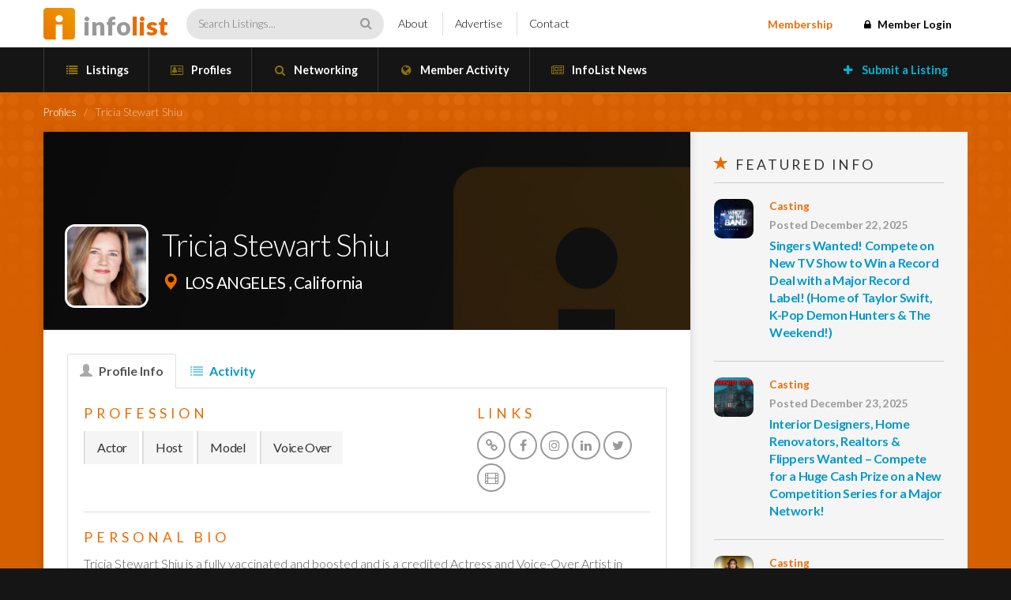

--- FILE ---
content_type: text/html; charset=UTF-8
request_url: https://infolist.com/profile/tricia-stewart-shiu/
body_size: 14331
content:
<!DOCTYPE html>
<html lang="en-US" class="no-js">

<head>
	<meta charset="UTF-8">
	<meta name="viewport" content="width=device-width, initial-scale=1">
	<meta name="google-site-verification" content="UVjJRqfEw0d2e53Pbe8lIy0O9HLVk4_9PeTSCb90P0I" />
	<link rel="profile" href="http://gmpg.org/xfn/11">

	
	<!-- Favicons -->
	<link rel="apple-touch-icon" sizes="57x57" href="https://infolist.com/apple-icon-57x57.png">
	<link rel="apple-touch-icon" sizes="60x60" href="https://infolist.com/apple-icon-60x60.png">
	<link rel="apple-touch-icon" sizes="72x72" href="https://infolist.com/apple-icon-72x72.png">
	<link rel="apple-touch-icon" sizes="76x76" href="https://infolist.com/apple-icon-76x76.png">
	<link rel="apple-touch-icon" sizes="114x114" href="https://infolist.com/apple-icon-114x114.png">
	<link rel="apple-touch-icon" sizes="120x120" href="https://infolist.com/apple-icon-120x120.png">
	<link rel="apple-touch-icon" sizes="144x144" href="https://infolist.com/apple-icon-144x144.png">
	<link rel="apple-touch-icon" sizes="152x152" href="https://infolist.com/apple-icon-152x152.png">
	<link rel="apple-touch-icon" sizes="180x180" href="https://infolist.com/apple-icon-180x180.png">
	<link rel="icon" type="image/png" sizes="192x192" href="https://infolist.com/android-icon-192x192.png">
	<link rel="icon" type="image/png" sizes="32x32" href="https://infolist.com/favicon-32x32.png">
	<link rel="icon" type="image/png" sizes="96x96" href="https://infolist.com/favicon-96x96.png">
	<link rel="icon" type="image/png" sizes="16x16" href="https://infolist.com/favicon-16x16.png">
	<link rel="manifest" href="https://infolist.com/manifest.json">
	<meta name="msapplication-TileColor" content="#ffffff">
	<meta name="msapplication-TileImage" content="https://infolist.com/ms-icon-144x144.png">
	<meta name="theme-color" content="#ffffff">

	<link href="https://infolist.com/wp-content/themes/infolist/css/bootstrap.min.css" rel="stylesheet">
	<link href="https://infolist.com/wp-content/themes/infolist/css/magnific-popup.css" rel="stylesheet">
	<link href="https://infolist.com/wp-content/themes/infolist/css/flaticon.css" rel="stylesheet">

	<link href="https://fonts.googleapis.com/css?family=Lato:100,300,400,700,900" rel="stylesheet">
	<link href="https://netdna.bootstrapcdn.com/font-awesome/4.7.0/css/font-awesome.css" rel="stylesheet">

	<!-- HTML5 Shim and Respond.js IE8 support of HTML5 elements and media queries -->
	<!-- WARNING: Respond.js doesn't work if you view the page via file:// -->
	<!--[if lt IE 9]>
	    <script src="https://oss.maxcdn.com/libs/html5shiv/3.7.0/html5shiv.js"></script>
	    <script src="https://oss.maxcdn.com/libs/respond.js/1.3.0/respond.min.js"></script>
	<![endif]-->

	<!-- Include JS in header to avoid plugin conflicts -->
	<script type="text/javascript" src="https://code.jquery.com/jquery.js"></script>
	<script type="text/javascript" src="https://infolist.com/wp-content/themes/infolist/js/bootstrap.min.js"></script>
	<script type="text/javascript" src="https://infolist.com/wp-content/themes/infolist/js/jquery.cycle2.min.js"></script>
	<script type="text/javascript" src="https://infolist.com/wp-content/themes/infolist/js/jquery.cycle2.swipe.min.js"></script>
	<script type="text/javascript" src="https://infolist.com/wp-content/themes/infolist/js/jquery.cycle2.video.min.js"></script>
	<script type="text/javascript" src="https://infolist.com/wp-content/themes/infolist/js/jquery.magnific-popup.min.js"></script>
	<script type="text/javascript" src="https://infolist.com/wp-content/themes/infolist/js/infolist.js"></script>

	
	<!-- MAIN WP Head hook -->
	<script>(function(html){html.className = html.className.replace(/\bno-js\b/,'js')})(document.documentElement);</script>
<meta name='robots' content='index, follow, max-image-preview:large, max-snippet:-1, max-video-preview:-1' />

	<!-- This site is optimized with the Yoast SEO plugin v22.7 - https://yoast.com/wordpress/plugins/seo/ -->
	<title>Tricia Stewart Shiu - InfoList</title>
	<link rel="canonical" href="https://infolist.com/profile/tricia-stewart-shiu/" />
	<meta property="og:locale" content="en_US" />
	<meta property="og:type" content="article" />
	<meta property="og:title" content="Tricia Stewart Shiu - InfoList" />
	<meta property="og:url" content="https://infolist.com/profile/tricia-stewart-shiu/" />
	<meta property="og:site_name" content="InfoList" />
	<meta property="article:modified_time" content="2022-09-23T21:56:08+00:00" />
	<meta name="twitter:card" content="summary_large_image" />
	<script type="application/ld+json" class="yoast-schema-graph">{"@context":"https://schema.org","@graph":[{"@type":"WebPage","@id":"https://infolist.com/profile/tricia-stewart-shiu/","url":"https://infolist.com/profile/tricia-stewart-shiu/","name":"Tricia Stewart Shiu - InfoList","isPartOf":{"@id":"https://infolist.com/#website"},"datePublished":"2022-09-23T01:20:52+00:00","dateModified":"2022-09-23T21:56:08+00:00","breadcrumb":{"@id":"https://infolist.com/profile/tricia-stewart-shiu/#breadcrumb"},"inLanguage":"en-US","potentialAction":[{"@type":"ReadAction","target":["https://infolist.com/profile/tricia-stewart-shiu/"]}]},{"@type":"BreadcrumbList","@id":"https://infolist.com/profile/tricia-stewart-shiu/#breadcrumb","itemListElement":[{"@type":"ListItem","position":1,"name":"Home","item":"https://infolist.com/"},{"@type":"ListItem","position":2,"name":"Profiles","item":"https://infolist.com/profile/"},{"@type":"ListItem","position":3,"name":"Tricia Stewart Shiu"}]},{"@type":"WebSite","@id":"https://infolist.com/#website","url":"https://infolist.com/","name":"InfoList","description":"Entertainment Industry Opportunities, Events and Information","potentialAction":[{"@type":"SearchAction","target":{"@type":"EntryPoint","urlTemplate":"https://infolist.com/?s={search_term_string}"},"query-input":"required name=search_term_string"}],"inLanguage":"en-US"}]}</script>
	<!-- / Yoast SEO plugin. -->


<link rel='dns-prefetch' href='//js.stripe.com' />
<link rel='dns-prefetch' href='//fonts.googleapis.com' />
<link rel="alternate" type="application/rss+xml" title="InfoList &raquo; Feed" href="https://infolist.com/feed/" />
<link rel="alternate" type="application/rss+xml" title="InfoList &raquo; Comments Feed" href="https://infolist.com/comments/feed/" />
<script type="text/javascript">
/* <![CDATA[ */
window._wpemojiSettings = {"baseUrl":"https:\/\/s.w.org\/images\/core\/emoji\/15.0.3\/72x72\/","ext":".png","svgUrl":"https:\/\/s.w.org\/images\/core\/emoji\/15.0.3\/svg\/","svgExt":".svg","source":{"concatemoji":"https:\/\/infolist.com\/wp-includes\/js\/wp-emoji-release.min.js?ver=6.5.7"}};
/*! This file is auto-generated */
!function(i,n){var o,s,e;function c(e){try{var t={supportTests:e,timestamp:(new Date).valueOf()};sessionStorage.setItem(o,JSON.stringify(t))}catch(e){}}function p(e,t,n){e.clearRect(0,0,e.canvas.width,e.canvas.height),e.fillText(t,0,0);var t=new Uint32Array(e.getImageData(0,0,e.canvas.width,e.canvas.height).data),r=(e.clearRect(0,0,e.canvas.width,e.canvas.height),e.fillText(n,0,0),new Uint32Array(e.getImageData(0,0,e.canvas.width,e.canvas.height).data));return t.every(function(e,t){return e===r[t]})}function u(e,t,n){switch(t){case"flag":return n(e,"\ud83c\udff3\ufe0f\u200d\u26a7\ufe0f","\ud83c\udff3\ufe0f\u200b\u26a7\ufe0f")?!1:!n(e,"\ud83c\uddfa\ud83c\uddf3","\ud83c\uddfa\u200b\ud83c\uddf3")&&!n(e,"\ud83c\udff4\udb40\udc67\udb40\udc62\udb40\udc65\udb40\udc6e\udb40\udc67\udb40\udc7f","\ud83c\udff4\u200b\udb40\udc67\u200b\udb40\udc62\u200b\udb40\udc65\u200b\udb40\udc6e\u200b\udb40\udc67\u200b\udb40\udc7f");case"emoji":return!n(e,"\ud83d\udc26\u200d\u2b1b","\ud83d\udc26\u200b\u2b1b")}return!1}function f(e,t,n){var r="undefined"!=typeof WorkerGlobalScope&&self instanceof WorkerGlobalScope?new OffscreenCanvas(300,150):i.createElement("canvas"),a=r.getContext("2d",{willReadFrequently:!0}),o=(a.textBaseline="top",a.font="600 32px Arial",{});return e.forEach(function(e){o[e]=t(a,e,n)}),o}function t(e){var t=i.createElement("script");t.src=e,t.defer=!0,i.head.appendChild(t)}"undefined"!=typeof Promise&&(o="wpEmojiSettingsSupports",s=["flag","emoji"],n.supports={everything:!0,everythingExceptFlag:!0},e=new Promise(function(e){i.addEventListener("DOMContentLoaded",e,{once:!0})}),new Promise(function(t){var n=function(){try{var e=JSON.parse(sessionStorage.getItem(o));if("object"==typeof e&&"number"==typeof e.timestamp&&(new Date).valueOf()<e.timestamp+604800&&"object"==typeof e.supportTests)return e.supportTests}catch(e){}return null}();if(!n){if("undefined"!=typeof Worker&&"undefined"!=typeof OffscreenCanvas&&"undefined"!=typeof URL&&URL.createObjectURL&&"undefined"!=typeof Blob)try{var e="postMessage("+f.toString()+"("+[JSON.stringify(s),u.toString(),p.toString()].join(",")+"));",r=new Blob([e],{type:"text/javascript"}),a=new Worker(URL.createObjectURL(r),{name:"wpTestEmojiSupports"});return void(a.onmessage=function(e){c(n=e.data),a.terminate(),t(n)})}catch(e){}c(n=f(s,u,p))}t(n)}).then(function(e){for(var t in e)n.supports[t]=e[t],n.supports.everything=n.supports.everything&&n.supports[t],"flag"!==t&&(n.supports.everythingExceptFlag=n.supports.everythingExceptFlag&&n.supports[t]);n.supports.everythingExceptFlag=n.supports.everythingExceptFlag&&!n.supports.flag,n.DOMReady=!1,n.readyCallback=function(){n.DOMReady=!0}}).then(function(){return e}).then(function(){var e;n.supports.everything||(n.readyCallback(),(e=n.source||{}).concatemoji?t(e.concatemoji):e.wpemoji&&e.twemoji&&(t(e.twemoji),t(e.wpemoji)))}))}((window,document),window._wpemojiSettings);
/* ]]> */
</script>
<style id='wp-emoji-styles-inline-css' type='text/css'>

	img.wp-smiley, img.emoji {
		display: inline !important;
		border: none !important;
		box-shadow: none !important;
		height: 1em !important;
		width: 1em !important;
		margin: 0 0.07em !important;
		vertical-align: -0.1em !important;
		background: none !important;
		padding: 0 !important;
	}
</style>
<link rel='stylesheet' id='wp-block-library-css' href='https://infolist.com/wp-includes/css/dist/block-library/style.min.css?ver=1.0' type='text/css' media='all' />
<style id='bp-login-form-style-inline-css' type='text/css'>
.widget_bp_core_login_widget .bp-login-widget-user-avatar{float:left}.widget_bp_core_login_widget .bp-login-widget-user-links{margin-left:70px}#bp-login-widget-form label{display:block;font-weight:600;margin:15px 0 5px;width:auto}#bp-login-widget-form input[type=password],#bp-login-widget-form input[type=text]{background-color:#fafafa;border:1px solid #d6d6d6;border-radius:0;font:inherit;font-size:100%;padding:.5em;width:100%}#bp-login-widget-form .bp-login-widget-register-link,#bp-login-widget-form .login-submit{display:inline;width:-moz-fit-content;width:fit-content}#bp-login-widget-form .bp-login-widget-register-link{margin-left:1em}#bp-login-widget-form .bp-login-widget-register-link a{filter:invert(1)}#bp-login-widget-form .bp-login-widget-pwd-link{font-size:80%}

</style>
<style id='bp-member-style-inline-css' type='text/css'>
[data-type="bp/member"] input.components-placeholder__input{border:1px solid #757575;border-radius:2px;flex:1 1 auto;padding:6px 8px}.bp-block-member{position:relative}.bp-block-member .member-content{display:flex}.bp-block-member .user-nicename{display:block}.bp-block-member .user-nicename a{border:none;color:currentColor;text-decoration:none}.bp-block-member .bp-profile-button{width:100%}.bp-block-member .bp-profile-button a.button{bottom:10px;display:inline-block;margin:18px 0 0;position:absolute;right:0}.bp-block-member.has-cover .item-header-avatar,.bp-block-member.has-cover .member-content,.bp-block-member.has-cover .member-description{z-index:2}.bp-block-member.has-cover .member-content,.bp-block-member.has-cover .member-description{padding-top:75px}.bp-block-member.has-cover .bp-member-cover-image{background-color:#c5c5c5;background-position:top;background-repeat:no-repeat;background-size:cover;border:0;display:block;height:150px;left:0;margin:0;padding:0;position:absolute;top:0;width:100%;z-index:1}.bp-block-member img.avatar{height:auto;width:auto}.bp-block-member.avatar-none .item-header-avatar{display:none}.bp-block-member.avatar-none.has-cover{min-height:200px}.bp-block-member.avatar-full{min-height:150px}.bp-block-member.avatar-full .item-header-avatar{width:180px}.bp-block-member.avatar-thumb .member-content{align-items:center;min-height:50px}.bp-block-member.avatar-thumb .item-header-avatar{width:70px}.bp-block-member.avatar-full.has-cover{min-height:300px}.bp-block-member.avatar-full.has-cover .item-header-avatar{width:200px}.bp-block-member.avatar-full.has-cover img.avatar{background:hsla(0,0%,100%,.8);border:2px solid #fff;margin-left:20px}.bp-block-member.avatar-thumb.has-cover .item-header-avatar{padding-top:75px}.entry .entry-content .bp-block-member .user-nicename a{border:none;color:currentColor;text-decoration:none}

</style>
<style id='bp-members-style-inline-css' type='text/css'>
[data-type="bp/members"] .components-placeholder.is-appender{min-height:0}[data-type="bp/members"] .components-placeholder.is-appender .components-placeholder__label:empty{display:none}[data-type="bp/members"] .components-placeholder input.components-placeholder__input{border:1px solid #757575;border-radius:2px;flex:1 1 auto;padding:6px 8px}[data-type="bp/members"].avatar-none .member-description{width:calc(100% - 44px)}[data-type="bp/members"].avatar-full .member-description{width:calc(100% - 224px)}[data-type="bp/members"].avatar-thumb .member-description{width:calc(100% - 114px)}[data-type="bp/members"] .member-content{position:relative}[data-type="bp/members"] .member-content .is-right{position:absolute;right:2px;top:2px}[data-type="bp/members"] .columns-2 .member-content .member-description,[data-type="bp/members"] .columns-3 .member-content .member-description,[data-type="bp/members"] .columns-4 .member-content .member-description{padding-left:44px;width:calc(100% - 44px)}[data-type="bp/members"] .columns-3 .is-right{right:-10px}[data-type="bp/members"] .columns-4 .is-right{right:-50px}.bp-block-members.is-grid{display:flex;flex-wrap:wrap;padding:0}.bp-block-members.is-grid .member-content{margin:0 1.25em 1.25em 0;width:100%}@media(min-width:600px){.bp-block-members.columns-2 .member-content{width:calc(50% - .625em)}.bp-block-members.columns-2 .member-content:nth-child(2n){margin-right:0}.bp-block-members.columns-3 .member-content{width:calc(33.33333% - .83333em)}.bp-block-members.columns-3 .member-content:nth-child(3n){margin-right:0}.bp-block-members.columns-4 .member-content{width:calc(25% - .9375em)}.bp-block-members.columns-4 .member-content:nth-child(4n){margin-right:0}}.bp-block-members .member-content{display:flex;flex-direction:column;padding-bottom:1em;text-align:center}.bp-block-members .member-content .item-header-avatar,.bp-block-members .member-content .member-description{width:100%}.bp-block-members .member-content .item-header-avatar{margin:0 auto}.bp-block-members .member-content .item-header-avatar img.avatar{display:inline-block}@media(min-width:600px){.bp-block-members .member-content{flex-direction:row;text-align:left}.bp-block-members .member-content .item-header-avatar,.bp-block-members .member-content .member-description{width:auto}.bp-block-members .member-content .item-header-avatar{margin:0}}.bp-block-members .member-content .user-nicename{display:block}.bp-block-members .member-content .user-nicename a{border:none;color:currentColor;text-decoration:none}.bp-block-members .member-content time{color:#767676;display:block;font-size:80%}.bp-block-members.avatar-none .item-header-avatar{display:none}.bp-block-members.avatar-full{min-height:190px}.bp-block-members.avatar-full .item-header-avatar{width:180px}.bp-block-members.avatar-thumb .member-content{min-height:80px}.bp-block-members.avatar-thumb .item-header-avatar{width:70px}.bp-block-members.columns-2 .member-content,.bp-block-members.columns-3 .member-content,.bp-block-members.columns-4 .member-content{display:block;text-align:center}.bp-block-members.columns-2 .member-content .item-header-avatar,.bp-block-members.columns-3 .member-content .item-header-avatar,.bp-block-members.columns-4 .member-content .item-header-avatar{margin:0 auto}.bp-block-members img.avatar{height:auto;max-width:-moz-fit-content;max-width:fit-content;width:auto}.bp-block-members .member-content.has-activity{align-items:center}.bp-block-members .member-content.has-activity .item-header-avatar{padding-right:1em}.bp-block-members .member-content.has-activity .wp-block-quote{margin-bottom:0;text-align:left}.bp-block-members .member-content.has-activity .wp-block-quote cite a,.entry .entry-content .bp-block-members .user-nicename a{border:none;color:currentColor;text-decoration:none}

</style>
<style id='bp-dynamic-members-style-inline-css' type='text/css'>
.bp-dynamic-block-container .item-options{font-size:.5em;margin:0 0 1em;padding:1em 0}.bp-dynamic-block-container .item-options a.selected{font-weight:600}.bp-dynamic-block-container ul.item-list{list-style:none;margin:1em 0;padding-left:0}.bp-dynamic-block-container ul.item-list li{margin-bottom:1em}.bp-dynamic-block-container ul.item-list li:after,.bp-dynamic-block-container ul.item-list li:before{content:" ";display:table}.bp-dynamic-block-container ul.item-list li:after{clear:both}.bp-dynamic-block-container ul.item-list li .item-avatar{float:left;width:60px}.bp-dynamic-block-container ul.item-list li .item{margin-left:70px}

</style>
<style id='bp-online-members-style-inline-css' type='text/css'>
.widget_bp_core_whos_online_widget .avatar-block,[data-type="bp/online-members"] .avatar-block{display:flex;flex-flow:row wrap}.widget_bp_core_whos_online_widget .avatar-block img,[data-type="bp/online-members"] .avatar-block img{margin:.5em}

</style>
<style id='bp-active-members-style-inline-css' type='text/css'>
.widget_bp_core_recently_active_widget .avatar-block,[data-type="bp/active-members"] .avatar-block{display:flex;flex-flow:row wrap}.widget_bp_core_recently_active_widget .avatar-block img,[data-type="bp/active-members"] .avatar-block img{margin:.5em}

</style>
<style id='bp-latest-activities-style-inline-css' type='text/css'>
.bp-latest-activities .components-flex.components-select-control select[multiple]{height:auto;padding:0 8px}.bp-latest-activities .components-flex.components-select-control select[multiple]+.components-input-control__suffix svg{display:none}.bp-latest-activities-block a,.entry .entry-content .bp-latest-activities-block a{border:none;text-decoration:none}.bp-latest-activities-block .activity-list.item-list blockquote{border:none;padding:0}.bp-latest-activities-block .activity-list.item-list blockquote .activity-item:not(.mini){box-shadow:1px 0 4px rgba(0,0,0,.15);padding:0 1em;position:relative}.bp-latest-activities-block .activity-list.item-list blockquote .activity-item:not(.mini):after,.bp-latest-activities-block .activity-list.item-list blockquote .activity-item:not(.mini):before{border-color:transparent;border-style:solid;content:"";display:block;height:0;left:15px;position:absolute;width:0}.bp-latest-activities-block .activity-list.item-list blockquote .activity-item:not(.mini):before{border-top-color:rgba(0,0,0,.15);border-width:9px;bottom:-18px;left:14px}.bp-latest-activities-block .activity-list.item-list blockquote .activity-item:not(.mini):after{border-top-color:#fff;border-width:8px;bottom:-16px}.bp-latest-activities-block .activity-list.item-list blockquote .activity-item.mini .avatar{display:inline-block;height:20px;margin-right:2px;vertical-align:middle;width:20px}.bp-latest-activities-block .activity-list.item-list footer{align-items:center;display:flex}.bp-latest-activities-block .activity-list.item-list footer img.avatar{border:none;display:inline-block;margin-right:.5em}.bp-latest-activities-block .activity-list.item-list footer .activity-time-since{font-size:90%}.bp-latest-activities-block .widget-error{border-left:4px solid #0b80a4;box-shadow:1px 0 4px rgba(0,0,0,.15)}.bp-latest-activities-block .widget-error p{padding:0 1em}

</style>
<style id='bp-friends-style-inline-css' type='text/css'>
.bp-dynamic-block-container .item-options{font-size:.5em;margin:0 0 1em;padding:1em 0}.bp-dynamic-block-container .item-options a.selected{font-weight:600}.bp-dynamic-block-container ul.item-list{list-style:none;margin:1em 0;padding-left:0}.bp-dynamic-block-container ul.item-list li{margin-bottom:1em}.bp-dynamic-block-container ul.item-list li:after,.bp-dynamic-block-container ul.item-list li:before{content:" ";display:table}.bp-dynamic-block-container ul.item-list li:after{clear:both}.bp-dynamic-block-container ul.item-list li .item-avatar{float:left;width:60px}.bp-dynamic-block-container ul.item-list li .item{margin-left:70px}

</style>
<style id='bp-sitewide-notices-style-inline-css' type='text/css'>
.bp-sitewide-notice-block .bp-screen-reader-text,[data-type="bp/sitewide-notices"] .bp-screen-reader-text{clip:rect(0 0 0 0);word-wrap:normal!important;border:0;height:1px;margin:-1px;overflow:hidden;padding:0;position:absolute;width:1px}.bp-sitewide-notice-block [data-bp-tooltip]:after,[data-type="bp/sitewide-notices"] [data-bp-tooltip]:after{word-wrap:break-word;background-color:#fff;border:1px solid #737373;border-radius:1px;box-shadow:4px 4px 8px rgba(0,0,0,.2);color:#333;content:attr(data-bp-tooltip);display:none;font-family:Helvetica Neue,Helvetica,Arial,san-serif;font-size:12px;font-weight:400;letter-spacing:normal;line-height:1.25;max-width:200px;opacity:0;padding:5px 8px;pointer-events:none;position:absolute;text-shadow:none;text-transform:none;transform:translateZ(0);transition:all 1.5s ease;visibility:hidden;white-space:nowrap;z-index:100000}.bp-sitewide-notice-block .bp-tooltip:after,[data-type="bp/sitewide-notices"] .bp-tooltip:after{left:50%;margin-top:7px;top:110%;transform:translate(-50%)}.bp-sitewide-notice-block{border-left:4px solid #ff853c;padding-left:1em;position:relative}.bp-sitewide-notice-block h2:before{background:none;border:none}.bp-sitewide-notice-block .dismiss-notice{background-color:transparent;border:1px solid #ff853c;color:#ff853c;display:block;padding:.2em .5em;position:absolute;right:.5em;top:.5em;width:-moz-fit-content;width:fit-content}.bp-sitewide-notice-block .dismiss-notice:hover{background-color:#ff853c;color:#fff}

</style>
<style id='restrict-content-pro-content-upgrade-redirect-style-inline-css' type='text/css'>
.wp-block-restrict-content-pro-content-upgrade-redirect .wp-block-button__width-25{width:calc(25% - .5rem)}.wp-block-restrict-content-pro-content-upgrade-redirect .wp-block-button__width-25 .wp-block-button__link{width:100%}.wp-block-restrict-content-pro-content-upgrade-redirect .wp-block-button__width-50{width:calc(50% - .5rem)}.wp-block-restrict-content-pro-content-upgrade-redirect .wp-block-button__width-50 .wp-block-button__link{width:100%}.wp-block-restrict-content-pro-content-upgrade-redirect .wp-block-button__width-75{width:calc(75% - .5rem)}.wp-block-restrict-content-pro-content-upgrade-redirect .wp-block-button__width-75 .wp-block-button__link{width:100%}.wp-block-restrict-content-pro-content-upgrade-redirect .wp-block-button__width-100{margin-right:0;width:100%}.wp-block-restrict-content-pro-content-upgrade-redirect .wp-block-button__width-100 .wp-block-button__link{width:100%}

</style>
<style id='classic-theme-styles-inline-css' type='text/css'>
/*! This file is auto-generated */
.wp-block-button__link{color:#fff;background-color:#32373c;border-radius:9999px;box-shadow:none;text-decoration:none;padding:calc(.667em + 2px) calc(1.333em + 2px);font-size:1.125em}.wp-block-file__button{background:#32373c;color:#fff;text-decoration:none}
</style>
<style id='global-styles-inline-css' type='text/css'>
body{--wp--preset--color--black: #000000;--wp--preset--color--cyan-bluish-gray: #abb8c3;--wp--preset--color--white: #ffffff;--wp--preset--color--pale-pink: #f78da7;--wp--preset--color--vivid-red: #cf2e2e;--wp--preset--color--luminous-vivid-orange: #ff6900;--wp--preset--color--luminous-vivid-amber: #fcb900;--wp--preset--color--light-green-cyan: #7bdcb5;--wp--preset--color--vivid-green-cyan: #00d084;--wp--preset--color--pale-cyan-blue: #8ed1fc;--wp--preset--color--vivid-cyan-blue: #0693e3;--wp--preset--color--vivid-purple: #9b51e0;--wp--preset--gradient--vivid-cyan-blue-to-vivid-purple: linear-gradient(135deg,rgba(6,147,227,1) 0%,rgb(155,81,224) 100%);--wp--preset--gradient--light-green-cyan-to-vivid-green-cyan: linear-gradient(135deg,rgb(122,220,180) 0%,rgb(0,208,130) 100%);--wp--preset--gradient--luminous-vivid-amber-to-luminous-vivid-orange: linear-gradient(135deg,rgba(252,185,0,1) 0%,rgba(255,105,0,1) 100%);--wp--preset--gradient--luminous-vivid-orange-to-vivid-red: linear-gradient(135deg,rgba(255,105,0,1) 0%,rgb(207,46,46) 100%);--wp--preset--gradient--very-light-gray-to-cyan-bluish-gray: linear-gradient(135deg,rgb(238,238,238) 0%,rgb(169,184,195) 100%);--wp--preset--gradient--cool-to-warm-spectrum: linear-gradient(135deg,rgb(74,234,220) 0%,rgb(151,120,209) 20%,rgb(207,42,186) 40%,rgb(238,44,130) 60%,rgb(251,105,98) 80%,rgb(254,248,76) 100%);--wp--preset--gradient--blush-light-purple: linear-gradient(135deg,rgb(255,206,236) 0%,rgb(152,150,240) 100%);--wp--preset--gradient--blush-bordeaux: linear-gradient(135deg,rgb(254,205,165) 0%,rgb(254,45,45) 50%,rgb(107,0,62) 100%);--wp--preset--gradient--luminous-dusk: linear-gradient(135deg,rgb(255,203,112) 0%,rgb(199,81,192) 50%,rgb(65,88,208) 100%);--wp--preset--gradient--pale-ocean: linear-gradient(135deg,rgb(255,245,203) 0%,rgb(182,227,212) 50%,rgb(51,167,181) 100%);--wp--preset--gradient--electric-grass: linear-gradient(135deg,rgb(202,248,128) 0%,rgb(113,206,126) 100%);--wp--preset--gradient--midnight: linear-gradient(135deg,rgb(2,3,129) 0%,rgb(40,116,252) 100%);--wp--preset--font-size--small: 13px;--wp--preset--font-size--medium: 20px;--wp--preset--font-size--large: 36px;--wp--preset--font-size--x-large: 42px;--wp--preset--spacing--20: 0.44rem;--wp--preset--spacing--30: 0.67rem;--wp--preset--spacing--40: 1rem;--wp--preset--spacing--50: 1.5rem;--wp--preset--spacing--60: 2.25rem;--wp--preset--spacing--70: 3.38rem;--wp--preset--spacing--80: 5.06rem;--wp--preset--shadow--natural: 6px 6px 9px rgba(0, 0, 0, 0.2);--wp--preset--shadow--deep: 12px 12px 50px rgba(0, 0, 0, 0.4);--wp--preset--shadow--sharp: 6px 6px 0px rgba(0, 0, 0, 0.2);--wp--preset--shadow--outlined: 6px 6px 0px -3px rgba(255, 255, 255, 1), 6px 6px rgba(0, 0, 0, 1);--wp--preset--shadow--crisp: 6px 6px 0px rgba(0, 0, 0, 1);}:where(.is-layout-flex){gap: 0.5em;}:where(.is-layout-grid){gap: 0.5em;}body .is-layout-flex{display: flex;}body .is-layout-flex{flex-wrap: wrap;align-items: center;}body .is-layout-flex > *{margin: 0;}body .is-layout-grid{display: grid;}body .is-layout-grid > *{margin: 0;}:where(.wp-block-columns.is-layout-flex){gap: 2em;}:where(.wp-block-columns.is-layout-grid){gap: 2em;}:where(.wp-block-post-template.is-layout-flex){gap: 1.25em;}:where(.wp-block-post-template.is-layout-grid){gap: 1.25em;}.has-black-color{color: var(--wp--preset--color--black) !important;}.has-cyan-bluish-gray-color{color: var(--wp--preset--color--cyan-bluish-gray) !important;}.has-white-color{color: var(--wp--preset--color--white) !important;}.has-pale-pink-color{color: var(--wp--preset--color--pale-pink) !important;}.has-vivid-red-color{color: var(--wp--preset--color--vivid-red) !important;}.has-luminous-vivid-orange-color{color: var(--wp--preset--color--luminous-vivid-orange) !important;}.has-luminous-vivid-amber-color{color: var(--wp--preset--color--luminous-vivid-amber) !important;}.has-light-green-cyan-color{color: var(--wp--preset--color--light-green-cyan) !important;}.has-vivid-green-cyan-color{color: var(--wp--preset--color--vivid-green-cyan) !important;}.has-pale-cyan-blue-color{color: var(--wp--preset--color--pale-cyan-blue) !important;}.has-vivid-cyan-blue-color{color: var(--wp--preset--color--vivid-cyan-blue) !important;}.has-vivid-purple-color{color: var(--wp--preset--color--vivid-purple) !important;}.has-black-background-color{background-color: var(--wp--preset--color--black) !important;}.has-cyan-bluish-gray-background-color{background-color: var(--wp--preset--color--cyan-bluish-gray) !important;}.has-white-background-color{background-color: var(--wp--preset--color--white) !important;}.has-pale-pink-background-color{background-color: var(--wp--preset--color--pale-pink) !important;}.has-vivid-red-background-color{background-color: var(--wp--preset--color--vivid-red) !important;}.has-luminous-vivid-orange-background-color{background-color: var(--wp--preset--color--luminous-vivid-orange) !important;}.has-luminous-vivid-amber-background-color{background-color: var(--wp--preset--color--luminous-vivid-amber) !important;}.has-light-green-cyan-background-color{background-color: var(--wp--preset--color--light-green-cyan) !important;}.has-vivid-green-cyan-background-color{background-color: var(--wp--preset--color--vivid-green-cyan) !important;}.has-pale-cyan-blue-background-color{background-color: var(--wp--preset--color--pale-cyan-blue) !important;}.has-vivid-cyan-blue-background-color{background-color: var(--wp--preset--color--vivid-cyan-blue) !important;}.has-vivid-purple-background-color{background-color: var(--wp--preset--color--vivid-purple) !important;}.has-black-border-color{border-color: var(--wp--preset--color--black) !important;}.has-cyan-bluish-gray-border-color{border-color: var(--wp--preset--color--cyan-bluish-gray) !important;}.has-white-border-color{border-color: var(--wp--preset--color--white) !important;}.has-pale-pink-border-color{border-color: var(--wp--preset--color--pale-pink) !important;}.has-vivid-red-border-color{border-color: var(--wp--preset--color--vivid-red) !important;}.has-luminous-vivid-orange-border-color{border-color: var(--wp--preset--color--luminous-vivid-orange) !important;}.has-luminous-vivid-amber-border-color{border-color: var(--wp--preset--color--luminous-vivid-amber) !important;}.has-light-green-cyan-border-color{border-color: var(--wp--preset--color--light-green-cyan) !important;}.has-vivid-green-cyan-border-color{border-color: var(--wp--preset--color--vivid-green-cyan) !important;}.has-pale-cyan-blue-border-color{border-color: var(--wp--preset--color--pale-cyan-blue) !important;}.has-vivid-cyan-blue-border-color{border-color: var(--wp--preset--color--vivid-cyan-blue) !important;}.has-vivid-purple-border-color{border-color: var(--wp--preset--color--vivid-purple) !important;}.has-vivid-cyan-blue-to-vivid-purple-gradient-background{background: var(--wp--preset--gradient--vivid-cyan-blue-to-vivid-purple) !important;}.has-light-green-cyan-to-vivid-green-cyan-gradient-background{background: var(--wp--preset--gradient--light-green-cyan-to-vivid-green-cyan) !important;}.has-luminous-vivid-amber-to-luminous-vivid-orange-gradient-background{background: var(--wp--preset--gradient--luminous-vivid-amber-to-luminous-vivid-orange) !important;}.has-luminous-vivid-orange-to-vivid-red-gradient-background{background: var(--wp--preset--gradient--luminous-vivid-orange-to-vivid-red) !important;}.has-very-light-gray-to-cyan-bluish-gray-gradient-background{background: var(--wp--preset--gradient--very-light-gray-to-cyan-bluish-gray) !important;}.has-cool-to-warm-spectrum-gradient-background{background: var(--wp--preset--gradient--cool-to-warm-spectrum) !important;}.has-blush-light-purple-gradient-background{background: var(--wp--preset--gradient--blush-light-purple) !important;}.has-blush-bordeaux-gradient-background{background: var(--wp--preset--gradient--blush-bordeaux) !important;}.has-luminous-dusk-gradient-background{background: var(--wp--preset--gradient--luminous-dusk) !important;}.has-pale-ocean-gradient-background{background: var(--wp--preset--gradient--pale-ocean) !important;}.has-electric-grass-gradient-background{background: var(--wp--preset--gradient--electric-grass) !important;}.has-midnight-gradient-background{background: var(--wp--preset--gradient--midnight) !important;}.has-small-font-size{font-size: var(--wp--preset--font-size--small) !important;}.has-medium-font-size{font-size: var(--wp--preset--font-size--medium) !important;}.has-large-font-size{font-size: var(--wp--preset--font-size--large) !important;}.has-x-large-font-size{font-size: var(--wp--preset--font-size--x-large) !important;}
.wp-block-navigation a:where(:not(.wp-element-button)){color: inherit;}
:where(.wp-block-post-template.is-layout-flex){gap: 1.25em;}:where(.wp-block-post-template.is-layout-grid){gap: 1.25em;}
:where(.wp-block-columns.is-layout-flex){gap: 2em;}:where(.wp-block-columns.is-layout-grid){gap: 2em;}
.wp-block-pullquote{font-size: 1.5em;line-height: 1.6;}
</style>
<link rel='stylesheet' id='wp-pagenavi-css' href='https://infolist.com/wp-content/plugins/wp-pagenavi/pagenavi-css.css?ver=1.0' type='text/css' media='all' />
<link rel='stylesheet' id='infolist-fonts-css' href='https://fonts.googleapis.com/css?family=Merriweather%3A400%2C700%2C900%2C400italic%2C700italic%2C900italic%7CMontserrat%3A400%2C700%7CInconsolata%3A400&#038;subset=latin%2Clatin-ext' type='text/css' media='all' />
<link rel='stylesheet' id='genericons-css' href='https://infolist.com/wp-content/themes/infolist/genericons/genericons.css?ver=1.0' type='text/css' media='all' />
<link rel='stylesheet' id='infolist-style-css' href='https://infolist.com/wp-content/themes/infolist/style.css?ver=1.0' type='text/css' media='all' />
<!--[if lt IE 10]>
<link rel='stylesheet' id='infolist-ie-css' href='https://infolist.com/wp-content/themes/infolist/css/ie.css?ver=1.0' type='text/css' media='all' />
<![endif]-->
<!--[if lt IE 9]>
<link rel='stylesheet' id='infolist-ie8-css' href='https://infolist.com/wp-content/themes/infolist/css/ie8.css?ver=1.0' type='text/css' media='all' />
<![endif]-->
<!--[if lt IE 8]>
<link rel='stylesheet' id='infolist-ie7-css' href='https://infolist.com/wp-content/themes/infolist/css/ie7.css?ver=1.0' type='text/css' media='all' />
<![endif]-->
<link rel='stylesheet' id='bp_toolkit-css' href='https://infolist.com/wp-content/plugins/bp-toolkit-pro/public/css/bp-toolkit-public.css?ver=1.0' type='text/css' media='all' />
<script type="text/javascript" src="https://infolist.com/wp-includes/js/jquery/jquery.min.js?ver=3.7.1" id="jquery-core-js"></script>
<script type="text/javascript" src="https://infolist.com/wp-includes/js/jquery/jquery-migrate.min.js?ver=3.4.1" id="jquery-migrate-js"></script>
<script type="text/javascript" src="https://infolist.com/wp-content/plugins/bp-activity-shortcode/assets/js/bpas-loadmore.js?ver=6.5.7" id="bpas-loadmore-js-js"></script>
<!--[if lt IE 9]>
<script type="text/javascript" src="https://infolist.com/wp-content/themes/infolist/js/html5.js?ver=3.7.3" id="infolist-html5-js"></script>
<![endif]-->
<script type="text/javascript" id="favorites-js-extra">
/* <![CDATA[ */
var favorites_data = {"ajaxurl":"https:\/\/infolist.com\/wp-admin\/admin-ajax.php","nonce":"4b101fa034","favorite":"<i class=\"fa fa-check icon-left\"><\/i> Save Listing","favorited":"<i class=\"fa fa-times-circle icon-left\"><\/i> Un-save Listing","includecount":"","indicate_loading":"1","loading_text":"Loading","loading_image":"","loading_image_active":"","loading_image_preload":"","cache_enabled":"1","button_options":{"button_type":"custom","custom_colors":false,"box_shadow":false,"include_count":false,"default":{"background_default":false,"border_default":false,"text_default":false,"icon_default":false,"count_default":false},"active":{"background_active":false,"border_active":false,"text_active":false,"icon_active":false,"count_active":false}},"authentication_modal_content":"<p>Please login to add favorites.<\/p>\n<p><a href=\"#\" data-favorites-modal-close>Dismiss this notice<\/a><\/p>\n","authentication_redirect":"","dev_mode":"","logged_in":"","user_id":"0","authentication_redirect_url":"https:\/\/infolist.com\/login\/"};
/* ]]> */
</script>
<script type="text/javascript" src="https://infolist.com/wp-content/plugins/favorites/assets/js/favorites.min.js?ver=2.3.4" id="favorites-js"></script>
<script type="text/javascript" src="https://js.stripe.com/v3/?ver=3" id="stripe-js-v3-js"></script>
<script type="text/javascript" id="rcp-stripe-js-extra">
/* <![CDATA[ */
var rcpStripe = {"keys":{"publishable":"pk_live_EVzhtwfmUrPkoY8wbr0ArsWo"},"errors":{"api_key_expired":"Payment gateway connection error.","card_declined":"The card has been declined.","email_invalid":"Invalid email address. Please enter a valid email address and try again.","expired_card":"This card has expired. Please try again with a different payment method.","incorrect_address":"The supplied billing address is incorrect. Please check the card's address or try again with a different card.","incorrect_cvc":"The card's security code is incorrect. Please check the security code or try again with a different card.","incorrect_number":"The card number is incorrect. Please check the card number or try again with a different card.","invalid_number":"The card number is incorrect. Please check the card number or try again with a different card.","incorrect_zip":"The card's postal code is incorrect. Please check the postal code or try again with a different card.","postal_code_invalid":"The card's postal code is incorrect. Please check the postal code or try again with a different card.","invalid_cvc":"The card's security code is invalid. Please check the security code or try again with a different card.","invalid_expiry_month":"The card's expiration month is incorrect.","invalid_expiry_year":"The card's expiration year is incorrect.","payment_intent_authentication_failure":"Authentication failure.","payment_intent_incompatible_payment_method":"This payment method is invalid.","payment_intent_payment_attempt_failed":"Payment attempt failed.","setup_intent_authentication_failure":"Setup attempt failed."},"formatting":{"currencyMultiplier":100},"elementsConfig":null};
/* ]]> */
</script>
<script type="text/javascript" src="https://infolist.com/wp-content/plugins/restrict-content-pro/core/includes/gateways/stripe/js/stripe.min.js?ver=3.5.41" id="rcp-stripe-js"></script>
<script type="text/javascript" src="https://infolist.com/wp-content/plugins/restrict-content-pro/core/includes/gateways/stripe/js/register.min.js?ver=3.5.41" id="rcp-stripe-register-js"></script>
<link rel="https://api.w.org/" href="https://infolist.com/wp-json/" /><link rel="alternate" type="application/json" href="https://infolist.com/wp-json/wp/v2/profile/36467" /><link rel="EditURI" type="application/rsd+xml" title="RSD" href="https://infolist.com/xmlrpc.php?rsd" />
<meta name="generator" content="WordPress 6.5.7" />
<link rel='shortlink' href='https://infolist.com/?p=36467' />
<link rel="alternate" type="application/json+oembed" href="https://infolist.com/wp-json/oembed/1.0/embed?url=https%3A%2F%2Finfolist.com%2Fprofile%2Ftricia-stewart-shiu%2F" />
<link rel="alternate" type="text/xml+oembed" href="https://infolist.com/wp-json/oembed/1.0/embed?url=https%3A%2F%2Finfolist.com%2Fprofile%2Ftricia-stewart-shiu%2F&#038;format=xml" />

	<script type="text/javascript">var ajaxurl = 'https://infolist.com/wp-admin/admin-ajax.php';</script>

<meta name="et-api-version" content="v1"><meta name="et-api-origin" content="https://infolist.com"><link rel="https://theeventscalendar.com/" href="https://infolist.com/wp-json/tribe/tickets/v1/" />		<style type="text/css" id="wp-custom-css">
			.hidden-website { display:none !important; }		</style>
		
	<!-- Google Adsense -->
	<script async src="//pagead2.googlesyndication.com/pagead/js/adsbygoogle.js"></script>
	<script>
		(adsbygoogle = window.adsbygoogle || []).push({
			google_ad_client: "ca-pub-2499777588894602",
			enable_page_level_ads: true
		});
	</script>

	<!-- Global site tag (gtag.js) - Google Analytics -->
	<script async src="https://www.googletagmanager.com/gtag/js?id=UA-120395567-1"></script>
	<script>
		window.dataLayer = window.dataLayer || [];

		function gtag() {
			dataLayer.push(arguments);
		}
		gtag('js', new Date());

		gtag('config', 'UA-120395567-1');
	</script>


	<style type="text/css">
		/* over-ride the default WP admin bar styling */
		html {
			margin: 0 !important;
		}

		#wpadminbar {
			display: none !important;
		}

			</style>
</head>

<body class="bp-legacy profile-template-default single single-profile postid-36467 tribe-no-js group-blog tribe-theme-infolist">
	<div class="site-header">
		<div class="header-top">
			<div class="container header-container">
				<a href="https://infolist.com" class="header-brand hidden-app">
					<span class="brand-icon"><img src="https://infolist.com/wp-content/themes/infolist/images/infolist-logo-icon.png" /></span>
					info<span class="brand-list">list</span>
					<sup class="brand-tagline">Entertainment Industry Opportunities, Events and Information</sup>
				</a>
				<a href="/?app=true" class="header-brand hidden-website">
					<span class="brand-icon"><img src="https://infolist.com/wp-content/themes/infolist/images/infolist-logo-icon.png" /></span>
					info<span class="brand-list">list</span>
					<sup class="brand-tagline">Entertainment Industry Opportunities, Events and Information</sup>
				</a>


				<div class="header-search">
					<form role="search" method="get" action="https://infolist.com">
						<input type="search" class="search-field" placeholder="Search Listings..." value="" name="s" title="Search for:">
						<input type="hidden" name="post_type" value="listing" />
						<button type="submit" class="search-button"><i class="fa fa-search"></i></button>
					</form>
				</div>
				<!--/.header-search-->
				<a href="#search-modal" class="header-mobile-search" data-toggle="modal">Search <i class="fa fa-search"></i></a>

				<ul class="top-nav">
					<li><a href="https://infolist.com/about/">About</a></li>
					<li><a href="https://infolist.com/advertise/">Advertise</a></li>
					<li><a href="https://infolist.com/contact/">Contact</a></li>
				</ul>

				<ul class="member-utility">
											<li><a href="https://infolist.com/membership/" class="utility-cta">Membership</a></li>
						<li><a href="https://infolist.com/login" class="utility-login"><i class="fa fa-lock icon-left"></i> Member Login</a></li>
									</ul>
			</div>
			<!--/.container-->
		</div>
		<!--/.header-top-->
		<div class="header-nav">
			<div class="container header-container">
				<ul class="nav-main">
					<li>
						<a href="https://infolist.com/listings/"><i class="fa fa-list"></i> Listings</a>
						<ul class="main-dropdown dropown-listings">
							<li><a href="https://infolist.com/listings/">All Listings</a></li>
							<li><a href="https://infolist.com/listing-category/casting-info/">Castings <i class="flaticon-clapperboard"></i></a></li>
							<li><a href="https://infolist.com/listing-category/events/">Events <i class="glyphicon glyphicon-calendar"></i></a></li>
							<li><a href="https://infolist.com/listing-category/general-info/">General Info <i class="fa fa-info-circle"></i></a></li>
							<li><a href="https://infolist.com/listing-category/jobs-opportunities/">Jobs <i class="glyphicon glyphicon-list-alt"></i></a></li>
							<li><a href="https://infolist.com/listing-category/modeling-info/">Modeling <i class="fa fa-camera"></i></a></li>
							<li><a href="https://infolist.com/listing-category/music-industry/">Music <i class="fa fa-music"></i></a></li>
							<li><a href="https://infolist.com/listing-category/non-industry-fun-events-only/">Non-Industry / Fun <i class="flaticon-megaphone"></i></a></li>
						</ul>
					</li>
					<li><a href="https://infolist.com/profiles/"><i class="fa fa-address-card-o"></i> Profiles</a></li>
					<li>
						<a href="https://infolist.com/profile-search/"><i class="fa fa-search"></i> Networking</a>
						<ul class="main-dropdown dropown-networking">
							<li><a href="https://infolist.com/profile-search/">Profile Search <i class="glyphicon glyphicon-user"></i></a></li>
							<li><a href="https://infolist.com/search-by-location/">Search Profiles by Location <i class="glyphicon glyphicon-map-marker"></i></a></li>
							<li><a href="https://infolist.com/search-by-event/">Search Profiles by Event <i class="glyphicon glyphicon-calendar"></i></a></li>

						</ul>
					</li>
					<li><a href="https://infolist.com/activity/"><i class="fa fa-globe"></i> Member Activity</a></li>
					<li><a href="https://infolist.com/news/"><i class="fa fa-newspaper-o"></i> InfoList News</a></li>
										<li class="nav-cta"><a href="https://infolist.com/submit-listing/"><i class="fa fa-plus icon-left"></i> Submit a Listing</a></li>
				</ul>
			</div>
			<!--/.container-->
		</div>
		<!--/.header-nav-->
		<a href="#" class="header-mobile-navicon js-mobile-navicon">
			<span class="navicon-text">Menu</span>
			<span class="navicon-bars"></span>
		</a>
	</div>
	<!--/.site-header-->

	<div class="gradient-bar bar-1"></div>

	<!-- create membership level div id for targeting -->
	<div id="membership-level-">
<div id="primary" class="content-area">
	<div id="main" class="site-main" role="main">

		
			<div class="page-section section-main section-slim">
				<div class="container">
					<div class="breadcrumb">
						<a href="https://infolist.com/profiles/">Profiles</a>
						&nbsp; / &nbsp;
						<span>Tricia Stewart Shiu</span>
					</div>
					<!--/.breadcrumb-->
										<div class="column-section">
						<div class="section-content">
							<div class="post-header header-hero">
								
								<div class="header-image" style="background-image: url(https://infolist.com/wp-content/themes/infolist/images/placeholder-wide.jpg);"></div>

								<div class="header-overlay">
									<div class="overlay-content">
										<div class="profile-photo">
																							<img src="https://infolist.com/wp-content/uploads/2022/09/F93783D0-A346-4987-8016-89CB743CA07A-scaled_150x150_acf_cropped-150x150.jpeg" />
																					</div>
										<!--/.profile-photo-->
										<h1>Tricia Stewart Shiu</h1>

																					<h5 class="profile-label color-white">
												<i class="glyphicon glyphicon-map-marker icon-left color-orange"></i>
																									LOS ANGELES , California																							</h5>
										
																			</div>
									<!--/.overlay-content-->
								</div>
								<!--/.header-overlay-->
							</div>
							<!--/.post-header-->

							
								<ul class="nav nav-tabs" role="tablist">
									<li class="active"><a href="#profile" data-toggle="tab"><i class="glyphicon glyphicon-user"></i> Profile Info</a></li>
									<li><a href="#activity" data-toggle="tab"><i class="fa fa-list"></i> Activity</a></li>
								</ul>

								<div class="tab-content">
									<!-- START profile tab -->
									<div class="tab-pane fade in active" id="profile">
										<div class="row">
											<div class="col-md-8">
												<div class="profile-section">
													<h6 class="caps spaced-5 color-orange">Profession</h6>
																																																								
																																																														<h3 class="label-role">Actor</h3>
																																															<h3 class="label-role">Host</h3>
																																															<h3 class="label-role">Model</h3>
																																															<h3 class="label-role">Voice Over</h3>
																													
																									</div>
												<!--/.profile-section-->
											</div>
											<!--/.col-md-8-->
											<div class="col-md-4">
																									<div class="profile-section">
														<h6 class="caps spaced-5 color-orange">Links</h6>
														<ul class="social-nav">
																															<li><a href="http://tstewartshiu.com" target="_blank" class="js-tooltip" title="Personal Website"><i class="fa fa-link"></i></a></li>
																																														<li><a href="https://www.facebook.com/TStewartShiu" target="_blank" class="js-tooltip" title="Facebook Profile"><i class="fa fa-facebook"></i></a></li>
																																														<li><a href="https://www.instagram.com/TStewartShiu" target="_blank" class="js-tooltip" title="Instagram Profile"><i class="fa fa-instagram"></i></a></li>
																																														<li><a href="https://www.linkedin.com/in/tricia-stewart-shiu-545a6a142/" target="_blank" class="js-tooltip" title="Linkedin Profile"><i class="fa fa-linkedin"></i></a></li>
																																														<li><a href="https://twitter.com/TStewartShiu" target="_blank" class="js-tooltip" title="Twitter Profile"><i class="fa fa-twitter"></i></a></li>
																																														<li><a href="https://www.imdb.com/name/nm0829881/" target="_blank" class="js-tooltip" title="IMDB Profile"><i class="fa fa-film"></i></a></li>
																													</ul>
													</div>
													<!--/.profile-section-->
																							</div>
											<!--/.col-md-4-->
										</div>
										<!--/.row-->

										<hr />

										<div class="profile-section">
											<h6 class="caps spaced-5 color-orange">Personal Bio</h6>
																							<p>Tricia Stewart Shiu is a fully vaccinated and boosted and is a credited Actress and Voice-Over Artist in television, radio and film. Her recordings have received over 1.5 million streams and downloads, internationally. She has worked with companies like: Hallmark, Amazon, PepsiCo, UPS, Adobe, Ancestry, UNICEF,  Honeywell, AMC Theaters, The WAVE, Walmart and Goldman Sachs. She studied improv with Margie Haber, Matt Chait, Judith Weston and Stuart K. Robinson and co-founded an improv group.  <br />
She has a soundproof, in-home, professional studio With Source Connect Standard.</p>
											
																																												<div class="meta">
												<i class="glyphicon glyphicon-info-sign icon-left color-orange"></i>
												<label class="more-info-meta js-expand-content" data-parent=".meta" data-target=".more_info_expandable">
													Networking...
												</label>
												<div class="more_info_expandable">
																											<span class="complete_profile_for_more">This user has not provided their Networking info yet. You may contact them via direct messaging for more info.</span>
																									</div>
											</div>
											<!--/.meta-->
										</div>
										<!--/.profile-section-->

										
										
																					<hr />
											<div class="profile-section">
												<h6 class="caps spaced-5 color-orange">Resume / CV</h6>
												<a href="https://infolist.com/wp-content/uploads/2022/09/VO-Acting-CV-TStewartShiu-02112021.pdf" class="btn btn-default"><i class="fa fa-file-text-o icon-left"></i> View Resume / CV</a>
											</div>
											<!--/.profile-section-->
																			</div>
									<!--/.tab-pane-->

									<!-- START activity tab -->
									<div class="tab-pane fade" id="activity">
										
					<div id="buddypress">
		
					<h3 class="activity-shortcode-title">Latest Activity</h3>
		
		
		
		            <div id="message" class="info">
                <p>Sorry, there was no activity found. Please try a different filter.</p>
            </div>
        
		        <form name="bpas-activities-args" class="bpas-activities-args">
            <input type="hidden"  class="bpas_input_display_comments" name="display_comments" value="threaded">
            <input type="hidden" class="bpas_input_include" name="include" value="">
            <input type="hidden" class="bpas_input_exclude" name="exclude" value="">
            <input type="hidden" class="bpas_input_int" name="in" value="">
            <input type="hidden" class="bpas_input_sort" name="sort" value="DESC">
            <input type="hidden" class="bpas_input_page bps-input-current-page" name="page" value="2">
            <input type="hidden" class="bpas_input_per_page" name="per_page" value="5">
            <input type="hidden" class="bpas_input_max" name="max" value="">
            <input type="hidden" class="bpas_input_count_total" name="count_total" value="1">
            <input type="hidden" class="bpas_input_scope" name="scope" value="">

            <input type="hidden" class="bpas_input_user_id" name="user_id" value="7298">
            <input type="hidden" class="bpas_input_object" name="object" value="">
            <input type="hidden" class="bpas_input_bpas_action" name="bpas_action" value="">
            <input type="hidden" class="bpas_input_primary_id" name="primary_id" value="">
            <input type="hidden" class="bpas_input_secondary_id" name="secondary_id" value="">
            <input type="hidden" class="bpas_input_search_terms" name="search_terms" value="">
            <input type="hidden" class="bpas_input_for" name="for" value="">
            <input type="hidden" class="bpas_input_role" name="role" value="">
            <input type="hidden" class="bpas_input_for_group" name="for_group" value="">
            <input type="hidden" class="bpas_input_wpnonce" name="_wpnonce" value="fe8ddb90e0">
            <!--<input type="hidden" name="action" value="bpas_load_activities">-->
        </form>

		<form action="" name="activity-loop-form" id="activity-loop-form" method="post">
			<input type="hidden" id="_wpnonce_activity_filter" name="_wpnonce_activity_filter" value="bdbc62a5c1" /><input type="hidden" name="_wp_http_referer" value="/profile/tricia-stewart-shiu/" />		</form>

					</div>
		
											</div>
									<!--/.tab-pane-->
								</div>
								<!--/.tab-content-->
													</div>
						<!--/.section-content-->
						<div class="section-sidebar">
							
								

	<h6 class="caps spaced-3"><i class="glyphicon glyphicon-star color-orange"></i> Featured Info</h6>
			<div class="item item-with-image item-micro">
							<div class="item-image">
					<a href="https://infolist.com/listing/singers-wanted-compete-on-new-tv-show-to-win-a-record-deal-with-a-major-record-label-home-of-taylor-swift-k-pop-demon-hunters-the-weekend/">
						<img width="150" height="150" src="https://infolist.com/wp-content/uploads/2025/12/251222-Singers-WhosInTheBand-e1766443777150-150x150.jpg" class="attachment-thumbnail size-thumbnail wp-post-image" alt="" decoding="async" />					</a>
				</div>
				<!--/.item-image-->
			
			<div class="meta">
									<label class="meta-label label-category">casting</label>
								<label class="meta-label">Posted December 22, 2025</label>
			</div>
			<!--/.meta-->
			<h6 class="item-title"><a href="https://infolist.com/listing/singers-wanted-compete-on-new-tv-show-to-win-a-record-deal-with-a-major-record-label-home-of-taylor-swift-k-pop-demon-hunters-the-weekend/">Singers Wanted!  Compete on New TV Show to Win a Record Deal with a Major Record Label! (Home of Taylor Swift, K-Pop Demon Hunters &#038; The Weekend!)</a></h6>
		</div>
		<!--/.item-->
			<div class="item item-with-image item-micro">
							<div class="item-image">
					<a href="https://infolist.com/listing/interior-designers-home-renovators-realtors-flippers-wanted-compete-for-a-huge-cash-prize-on-a-new-competition-series-for-a-major-network/">
						<img width="150" height="150" src="https://infolist.com/wp-content/uploads/2025/12/251223-HauntedHouseHomeRenovation-150x150.jpg" class="attachment-thumbnail size-thumbnail wp-post-image" alt="" decoding="async" />					</a>
				</div>
				<!--/.item-image-->
			
			<div class="meta">
									<label class="meta-label label-category">casting</label>
								<label class="meta-label">Posted December 23, 2025</label>
			</div>
			<!--/.meta-->
			<h6 class="item-title"><a href="https://infolist.com/listing/interior-designers-home-renovators-realtors-flippers-wanted-compete-for-a-huge-cash-prize-on-a-new-competition-series-for-a-major-network/">Interior Designers, Home Renovators, Realtors &#038; Flippers Wanted &#8211; Compete for a Huge Cash Prize on a New Competition Series for a Major Network!</a></h6>
		</div>
		<!--/.item-->
			<div class="item item-with-image item-micro">
							<div class="item-image">
					<a href="https://infolist.com/listing/casting-couples-on-the-verge-of-breaking-up-for-new-season-of-divorce-court-open-to-either-married-couples-or-long-term-relationships/">
						<img width="146" height="150" src="https://infolist.com/wp-content/uploads/2025/02/250221-DivorceCourt-e1740169639221-146x150.jpg" class="attachment-thumbnail size-thumbnail wp-post-image" alt="" decoding="async" />					</a>
				</div>
				<!--/.item-image-->
			
			<div class="meta">
									<label class="meta-label label-category">casting</label>
								<label class="meta-label">Posted January 20, 2026</label>
			</div>
			<!--/.meta-->
			<h6 class="item-title"><a href="https://infolist.com/listing/casting-couples-on-the-verge-of-breaking-up-for-new-season-of-divorce-court-open-to-either-married-couples-or-long-term-relationships/">Casting Couples on the Verge of Breaking Up for New Season of Divorce Court (Open to Either Married Couples or Long-Term Relationships)</a></h6>
		</div>
		<!--/.item-->
	
	
													</div>
						<!--/.section-sidebar-->
					</div>
					<!--/.column-section-->
				</div>
				<!--/.container-->
			</div>
			<!--/.page-section-->

			
		
	</div>
	<!--/.site-main-->
</div>
<!--/.content-area-->


<!-- Message Modal -->
<div class="modal fade" id="message-modal" tabindex="-1">
	<div class="modal-dialog">
		<div class="modal-content">
			<div class="modal-header">
				<button type="button" class="close" data-dismiss="modal">&times;</button>
				<h2 class="modal-title"><i class="fa fa-envelope-o icon-left"></i> Send Message</h2>
			</div>
			<!--/.modal-header-->
			<div class="modal-body">
				<p>Use the form below to send  a private message!</p>
							</div>
			<!--/.modal-body-->
		</div>
		<!--/.modal-content-->
	</div>
	<!--/.modal-dialog-->
</div>
<!--/.modal-->

</div>
<!-- END membership level ID -->

<div class="site-footer">
	<div class="container footer-columns">
		<div class="row">
			<div class="col-md-3">
				<div class="footer-column column-contribute">
					<h5 class="footer-title color-white"><i class="fa fa-plus icon-left"></i> Submit a Listing</h5>
					<hr class="hr-20" />
					<p class="color-grey">Have a casting, job, event, or other entertainment industry
opportunity? Submit a Listing to our site!</p>
					<hr class="hr-20" />
					<p><a href="https://infolist.com/submit-listing/" class="btn btn-trans btn-block">Learn more <i class="fa fa-angle-right icon-right"></i></a></p>
				</div>
			</div>
			<!--/.col-md-3-->
			<div class="col-md-5">
				<div class="footer-column">
					<h5 class="footer-title">About <span class="infolist-brand">info<span class="brand-list">list</span></span></h5>
					<ul class="footer-nav nav-columns-2">
						<li><a href="https://infolist.com/about/">The InfoList Story <i class="fa fa-angle-right"></i></a></li>
						<li><a href="https://infolist.com/membership/">Membership <i class="fa fa-angle-right"></i></a></li>
						<li><a href="https://infolist.com/advertise/">Advertise <i class="fa fa-angle-right"></i></a></li>
						<li><a href="https://infolist.com/faqs/">FAQs <i class="fa fa-angle-right"></i></a></li>
						<li><a href="https://infolist.com/content-partners/">Content Partners <i class="fa fa-angle-right"></i></a></li>
						<li><a href="https://infolist.com/thank-you-crowdfunders/">Thank You Crowdfunders <i class="fa fa-angle-right"></i></a></li>
					</ul>
				</div>
			</div>
			<!--/.col-md-5-->
			<div class="col-md-4">
				<div class="footer-column column-contact">
					<h5 class="footer-title">Contact</h5>
					<ul class="footer-nav">
						<li><a href="https://infolist.com/contact/"><i class="fa fa-support"></i> Contact &amp; Support</a></li>
						<li><a href="https://infolist.com/contact/"><i class="fa fa-envelope-o"></i> Email Us</a></li>
					</ul>
					<hr class="hr-20" />
					<ul class="social-nav">
						<li><a href="https://www.facebook.com/Infolist/" target="_blank"><i class="fa fa-facebook"></i></a></li>
						<li><a href="https://www.youtube.com/channel/UCSg9xy3Pzx9XX9n_sd5d6nQ/videos" target="_blank"><i class="fa fa-youtube-play"></i></a></li>
						<li><a href="https://twitter.com/INFOLIST" target="_blank"><i class="fa fa-twitter"></i></a></li>
						<li><a href="https://www.linkedin.com/in/ACoAAAAFpI0Bm-hC3-_BHHIsEERVSaBxyOa82ZU/" target="_blank"><i class="fa fa-linkedin"></i></a></li>
					</ul>
				</div>
			</div>
			<!--/.col-md-4-->
		</div>
		<!--/.row-fluid-->
	</div>
	<!--/.container-->
	
	<hr class="hr-30" />
	
	<div class="container">
		<div class="row">
			<div class="col-sm-8">
				<p class="copyright">&copy; 2026 Infolist.com. All rights reserved. <a href="https://infolist.com/privacy-policy/">Privacy Policy</a> &nbsp; | &nbsp; <a href="https://infolist.com/terms-of-use/">Terms of Use</a></p>
			</div>
			<!--/.col-sm-8-->
			<div class="col-sm-4">
				<p class="site-credit"><i class="fa fa-code"></i> Website built by <a href="http://memberdev.com" target="_blank">Member<span class="bold">Dev</span></a> & <a href="https://alikhallad.com/">Ali Khallad</a></p>
			</div>
			<!--/.col-sm-4-->
		</div>
		<!--/.row-->
	</div>
	<!--/.container-->
</div>
<!--/.site-footer-->

<div id="search-modal" class="modal modal-trans fade">
  	<div class="modal-dialog">
	    <div class="modal-content">
		  	<div class="modal-header">
		    	<button type="button" class="close" data-dismiss="modal">&times;</button>
		    	<h3 class="modal-title">Search</h3>
		  	</div>
		  	<!--/.modal-header-->
		  	<div class="modal-body">
		  		<div class="site-search">
					<form role="search" method="get" action="https://infolist.com">
						<input type="search" class="search-field" placeholder="Search this site..." value="" name="s" title="Search for:">
						<button type="submit" class="search-button"><i class="fa fa-search"></i></button>
					</form>
				</div>	
				<!--/.site-search-->
		  	</div>
		  	<!--/.modal-body-->
	  	</div>
	  	<!--/.modal-content-->
  	</div>
  	<!--/.modal-dialog-->
</div>
<!--/.modal-->

<div class="infolist-loading" id="loading-state">
	<div class="loading-status">
		<span class="loading-icon"><img src="https://infolist.com/wp-content/themes/infolist/images/loading.svg" /></span>
		<span class="status-text" id="loading-text">Loading...</span>
	</div>
</div>
<!--/.infolist-loading-->
		<script>
		( function ( body ) {
			'use strict';
			body.className = body.className.replace( /\btribe-no-js\b/, 'tribe-js' );
		} )( document.body );
		</script>
		
        <div class="bptk-report-modal bptk-report-closed" id="bptk-report-modal">


            <div class="bptk-report-modal-inner" id="bptk-report-modal-inner">
                <div class="bptk-report-modal-inner-header">
                    <h4>New Report</h4>
                    <h4 class="bptk-report-close-button" id="bptk-report-close-button">Close</h4>
                </div>
                <input type="hidden" id="bptk-reported-id" value="">
                <input type="hidden" id="bptk-reporter-id" value="0">
                <input type="hidden" id="bptk-activity-type">
                <input type="hidden" id="bptk-item-id">
                <input type="hidden" id="bptk-link">
                <input type="hidden" id="bptk-meta">
				<select  name='bptk-report-type' id='bptk-report-type' class='postform'>
	<option value='-1'>What type of report is this?</option>
	<option class="level-0" value="247">1. Spam</option>
	<option class="level-0" value="248">2. Inappropriate or Unprofessional Comment</option>
	<option class="level-0" value="249">3. Other</option>
</select>
                <textarea rows="5"
                          placeholder="Please give as much detail as possible"
                          name="bptk-desc" id="bptk-desc"></textarea>

                <button class="button" id="bptk-report-submit" name="submit"
                        data-nonce="02f20bc4c7">Send</button>
                <p id="bptk-report-modal-response"></p>

            </div>
        </div>
        <div class="bptk-report-modal-overlay bptk-report-closed" id="bptk-report-modal-overlay">
        </div>

	<script> /* <![CDATA[ */var tribe_l10n_datatables = {"aria":{"sort_ascending":": activate to sort column ascending","sort_descending":": activate to sort column descending"},"length_menu":"Show _MENU_ entries","empty_table":"No data available in table","info":"Showing _START_ to _END_ of _TOTAL_ entries","info_empty":"Showing 0 to 0 of 0 entries","info_filtered":"(filtered from _MAX_ total entries)","zero_records":"No matching records found","search":"Search:","all_selected_text":"All items on this page were selected. ","select_all_link":"Select all pages","clear_selection":"Clear Selection.","pagination":{"all":"All","next":"Next","previous":"Previous"},"select":{"rows":{"0":"","_":": Selected %d rows","1":": Selected 1 row"}},"datepicker":{"dayNames":["Sunday","Monday","Tuesday","Wednesday","Thursday","Friday","Saturday"],"dayNamesShort":["Sun","Mon","Tue","Wed","Thu","Fri","Sat"],"dayNamesMin":["S","M","T","W","T","F","S"],"monthNames":["January","February","March","April","May","June","July","August","September","October","November","December"],"monthNamesShort":["January","February","March","April","May","June","July","August","September","October","November","December"],"monthNamesMin":["Jan","Feb","Mar","Apr","May","Jun","Jul","Aug","Sep","Oct","Nov","Dec"],"nextText":"Next","prevText":"Prev","currentText":"Today","closeText":"Done","today":"Today","clear":"Clear"},"registration_prompt":"There is unsaved attendee information. Are you sure you want to continue?"};/* ]]> */ </script>
        <div class="bptk-report-modal bptk-report-closed" id="bptk-report-modal">


            <div class="bptk-report-modal-inner" id="bptk-report-modal-inner">
                <div class="bptk-report-modal-inner-header">
                    <h4>New Report</h4>
                    <h4 class="bptk-report-close-button" id="bptk-report-close-button">Close</h4>
                </div>
                <input type="hidden" id="bptk-reported-id" value="">
                <input type="hidden" id="bptk-reporter-id" value="0">
                <input type="hidden" id="bptk-activity-type">
                <input type="hidden" id="bptk-item-id">
                <input type="hidden" id="bptk-link">
                <input type="hidden" id="bptk-meta">
				<select  name='bptk-report-type' id='bptk-report-type' class='postform'>
	<option value='-1'>What type of report is this?</option>
	<option class="level-0" value="247">1. Spam</option>
	<option class="level-0" value="248">2. Inappropriate or Unprofessional Comment</option>
	<option class="level-0" value="249">3. Other</option>
</select>
                <textarea rows="5"
                          placeholder="Please give as much detail as possible"
                          name="bptk-desc" id="bptk-desc"></textarea>

                <button class="button" id="bptk-report-submit" name="submit"
                        data-nonce="02f20bc4c7">Send</button>
                <p id="bptk-report-modal-response"></p>

            </div>
        </div>
        <div class="bptk-report-modal-overlay bptk-report-closed" id="bptk-report-modal-overlay">
        </div>

	<script type="text/javascript" src="https://infolist.com/wp-content/themes/infolist/js/skip-link-focus-fix.js?ver=20160412" id="infolist-skip-link-focus-fix-js"></script>
<script type="text/javascript" id="infolist-script-js-extra">
/* <![CDATA[ */
var screenReaderText = {"expand":"expand child menu","collapse":"collapse child menu"};
/* ]]> */
</script>
<script type="text/javascript" src="https://infolist.com/wp-content/themes/infolist/js/functions.js?ver=20160412" id="infolist-script-js"></script>
<script type="text/javascript" id="bp_toolkit-js-extra">
/* <![CDATA[ */
var bptk_ajax_settings = {"ajaxurl":"https:\/\/infolist.com\/wp-admin\/admin-ajax.php","error":"Sorry, something went wrong. Please try again or refresh the page."};
/* ]]> */
</script>
<script type="text/javascript" src="https://infolist.com/wp-content/plugins/bp-toolkit-pro/public/js/bp-toolkit-public.js?ver=3.6.1" id="bp_toolkit-js"></script>

</body>
</html>


--- FILE ---
content_type: text/html; charset=utf-8
request_url: https://www.google.com/recaptcha/api2/aframe
body_size: 269
content:
<!DOCTYPE HTML><html><head><meta http-equiv="content-type" content="text/html; charset=UTF-8"></head><body><script nonce="xXrPDQpY1kVuZnWKb1mj4w">/** Anti-fraud and anti-abuse applications only. See google.com/recaptcha */ try{var clients={'sodar':'https://pagead2.googlesyndication.com/pagead/sodar?'};window.addEventListener("message",function(a){try{if(a.source===window.parent){var b=JSON.parse(a.data);var c=clients[b['id']];if(c){var d=document.createElement('img');d.src=c+b['params']+'&rc='+(localStorage.getItem("rc::a")?sessionStorage.getItem("rc::b"):"");window.document.body.appendChild(d);sessionStorage.setItem("rc::e",parseInt(sessionStorage.getItem("rc::e")||0)+1);localStorage.setItem("rc::h",'1769430096228');}}}catch(b){}});window.parent.postMessage("_grecaptcha_ready", "*");}catch(b){}</script></body></html>